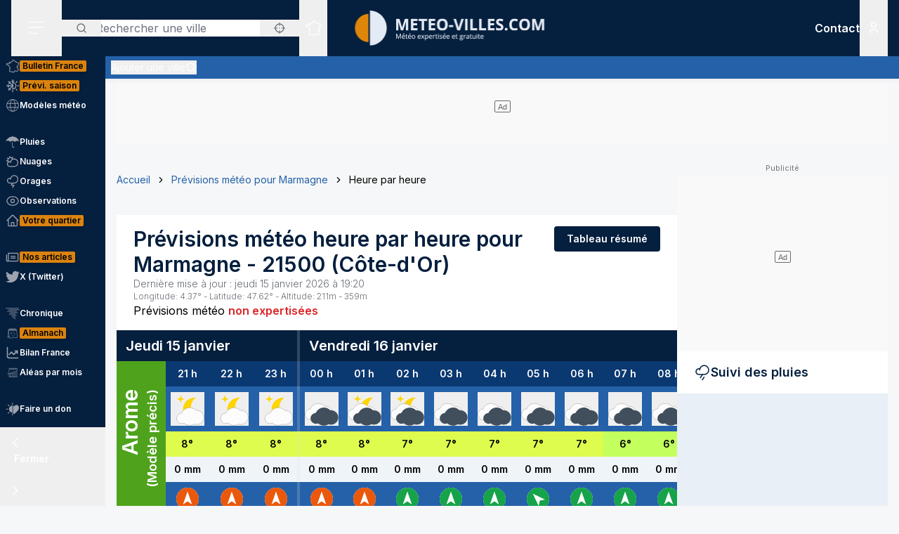

--- FILE ---
content_type: application/javascript; charset=utf-8
request_url: https://www.meteo-villes.com/_next/static/chunks/6561.b3c617d2395d3209.js
body_size: 1142
content:
!function(){try{var e="undefined"!=typeof window?window:"undefined"!=typeof global?global:"undefined"!=typeof self?self:{},t=(new e.Error).stack;t&&(e._sentryDebugIds=e._sentryDebugIds||{},e._sentryDebugIds[t]="15b18b6f-fce4-4974-8d41-36828a062deb",e._sentryDebugIdIdentifier="sentry-dbid-15b18b6f-fce4-4974-8d41-36828a062deb")}catch(e){}}(),(self.webpackChunk_N_E=self.webpackChunk_N_E||[]).push([[6561],{24679:(e,t,s)=>{"use strict";s.d(t,{c:()=>i,default:()=>r});var l=s(95155),d=s(12115),n=s(12108);s(25943),s(22668);let i=(0,d.createContext)({});function r(e){let{children:t}=e,[s,r]=(0,d.useState)(!1),a=async()=>{let e=await (0,n.getSession)();r(e),console.log("Session loaded ".concat(e))};return(0,d.useEffect)(()=>{setTimeout(()=>{window.requestIdleCallback?window.requestIdleCallback(function(){console.log("Session will be loaded"),a()}):(console.log("Session will be loaded"),a())},1500)},[]),(0,d.useEffect)(()=>{if(s){if("RefreshAccessTokenError"===s.error){r(null),(0,n.signOut)({callbackUrl:"/login",redirect:!1});return}let e=setInterval(()=>a(),1e3*Math.round(s.user.exp-300-Date.now()/1e3));return()=>clearInterval(e)}console.log("Session is loaded or updated :",s)},[s]),(0,l.jsx)(i.Provider,{value:{session:s,setSession:r},children:t})}},28408:(e,t,s)=>{"use strict";s.r(t),s.d(t,{default:()=>a});var l=s(95155),d=s(43771),n=s(46884),i=s(87417),r=s.n(i);function a(e){let{className:t,id:s,code:i=null,preview:a=!1}=e;return(0,l.jsx)("div",{className:(0,n.A)("print:hidden",t),children:(0,l.jsx)(d.N,{preview:a,label:"Publicit\xe9",width:"100%",id:s,className:r().ad_incontent,code:i||s,wrapper:!0})})}},43771:(e,t,s)=>{"use strict";s.d(t,{N:()=>i});var l=s(95155),d=s(12115),n=s(24679);let i=e=>{let{session:t}=(0,d.useContext)(n.c),s=!!(null==t?void 0:t.user)&&t.user.isSubscribe,i=window.matchMedia("(pointer: coarse)").matches,r=["Meteovilles_ATF_160x600","Meteovilles_MTF_160x600","Meteovilles_BTF_160x600"],{wrapper:a=!1,placeholder:o=!0,label:c="",customClassName:u="",inPage:h=!0,preview:w=!1}=e,f=(0,d.useRef)(!1),p="akcelo-wrapper";return(""!==c&&(p+=" akcelo-wrapper-label"),o&&(p+=" akcelo-placeholder"),""!==u&&(p+=" "+u),(0,d.useEffect)(()=>(f.current||s||!1===t||w||i&&(!i||r.includes(e.id))||(f.current=!0,window.slmadshb=window.slmadshb||{},window.slmadshb.que=window.slmadshb.que||[],window.slmadshb.que.push(function(){try{e.id&&e.code?window.slmadshb.display({id:e.id,code:e.code}):window.slmadshb.display(e.id)}catch(e){console.error("Error displaying the ad:",e)}})),()=>{f.current=!1}),[e.id,s,w,i,t]),s)?null:h?a?(0,l.jsx)("div",{className:p+(e.className?" "+e.className:""),"data-ad-text":c,"data-placeholder-text":"Ad",style:{width:e.width,height:e.height},children:(0,l.jsx)("div",{id:e.id})}):(0,l.jsx)("div",{children:(0,l.jsx)("div",{id:e.id})}):null}},50837:(e,t)=>{"use strict";Object.defineProperty(t,"__esModule",{value:!0}),t.default=function(e){var t;let s=new URL("http://localhost:3000/api/auth");e&&!e.startsWith("http")&&(e=`https://${e}`);let l=new URL(null!=(t=e)?t:s),d=("/"===l.pathname?s.pathname:l.pathname).replace(/\/$/,""),n=`${l.origin}${d}`;return{origin:l.origin,host:l.host,path:d,base:n,toString:()=>n}}},56620:e=>{e.exports=function(e){return e&&e.__esModule?e:{default:e}},e.exports.__esModule=!0,e.exports.default=e.exports}}]);